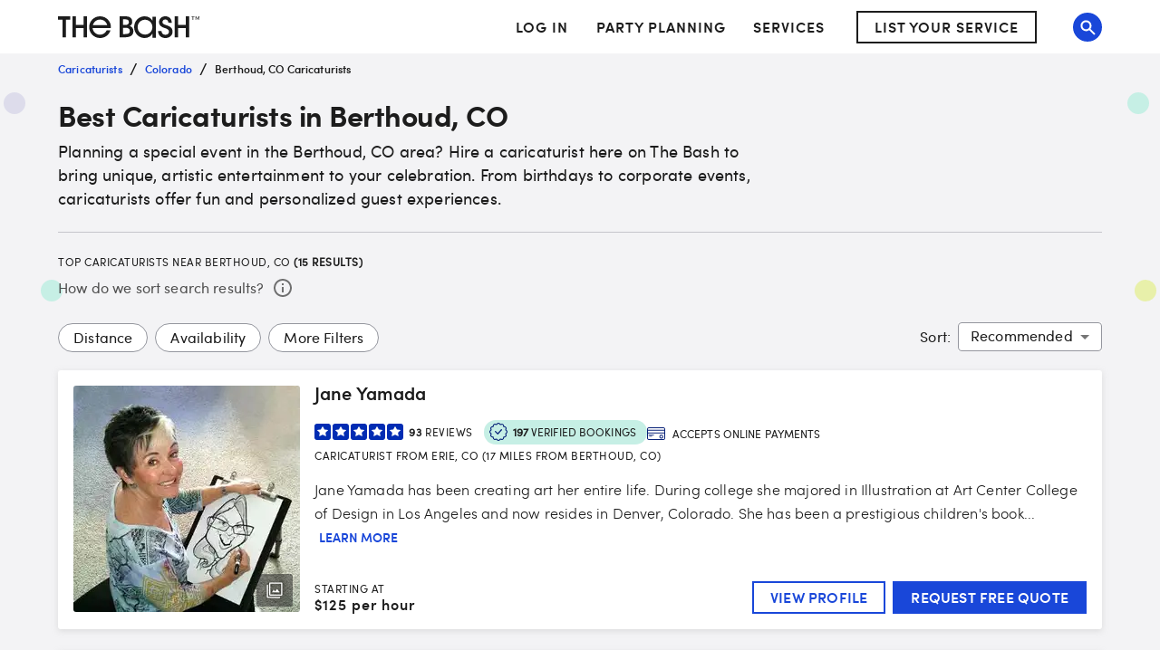

--- FILE ---
content_type: application/javascript; charset=UTF-8
request_url: https://www.thebash.com/_next/static/chunks/1184.6aaf5270a7f892e3.js
body_size: 595
content:
"use strict";(self.webpackChunk_N_E=self.webpackChunk_N_E||[]).push([[1184],{31184:function(n,e,i){i.r(e),i.d(e,{default:function(){return h}});var a=i(85893);i(67294);var r=i(45697),s=i.n(r),t=i(53043),o=i(69271),d=i(53461),c=i(28759);let l=n=>{let{isVirtualEventsBlurb:e,isWeddingsSearchable:i,isGigKidsSearchable:r,locationName:s,locationFileName:l,serviceTypePluralForm:h}=n,u="https://".concat(c.gmConfig.domains.www,"/").concat(d.gR),g="https://".concat(c.gmConfig.domains.www,"/").concat(d.QE,"/").concat(l),p="https://".concat(c.gmConfig.domains.www,"/").concat(d.oc,"/").concat(l);return(0,a.jsx)(t.Z,{sx:n=>({borderRadius:"3px",boxShadow:n.constants.boxShadows.main,backgroundColor:n.palette.background.default,padding:2,margin:e?"24px 0px":"56px 0"}),children:e?(0,a.jsxs)(o.Z,{variant:"body2",children:[(0,a.jsx)("a",{href:u,children:"Looking to plan a virtual event"},u),"? Find ",h," from ",s," or nationwide on The Bash."]}):(()=>{let n=i?"upcoming wedding":"child's next birthday";i&&r&&(n="upcoming event");let e=(0,a.jsxs)(a.Fragment,{children:[(0,a.jsxs)("a",{href:i?g:p,children:["planning a ",i?"wedding":"kids' party"," in ",s]},i?g:p),"?",r&&i&&(0,a.jsxs)(a.Fragment,{children:[(0,a.jsxs)("a",{href:p,children:[" ","Planning a kids' party in ",s]},p),"?"]})]});return(0,a.jsxs)(o.Z,{variant:"body2",children:["Are you ",e," We can help you find the best vendors and entertainers for your"," ",n,"."]})})()})};l.defaultProps={isVirtualEventsBlurb:!1,isGigKidsSearchable:!1,isWeddingsSearchable:!1},l.propTypes={isVirtualEventsBlurb:s().bool,isGigKidsSearchable:s().bool,isWeddingsSearchable:s().bool,locationName:s().string.isRequired,locationFileName:s().string.isRequired,serviceTypePluralForm:s().string.isRequired};var h=l}}]);
//# sourceMappingURL=1184.6aaf5270a7f892e3.js.map